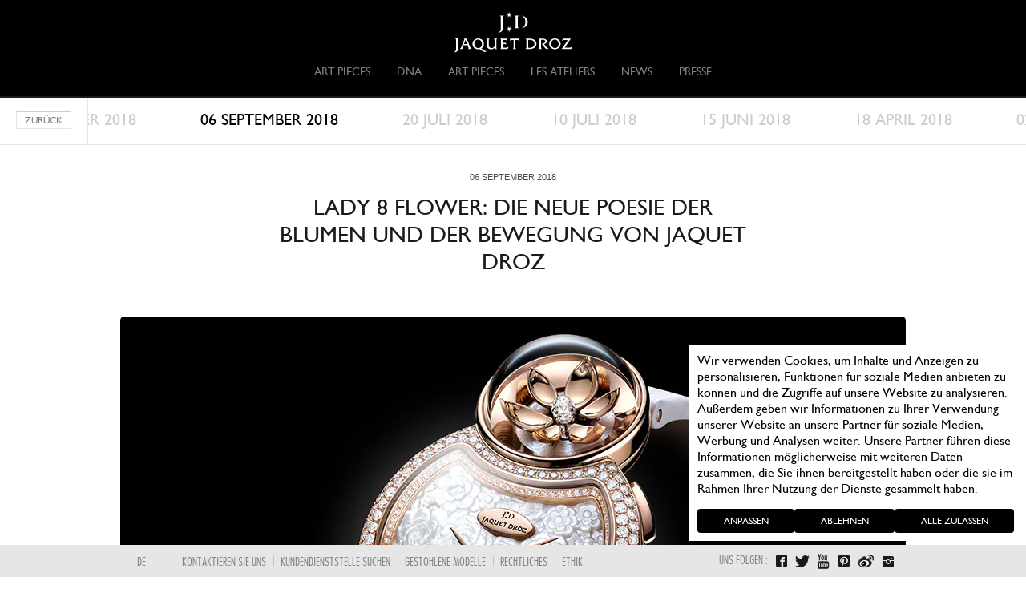

--- FILE ---
content_type: text/html; charset=utf-8
request_url: https://www.jaquet-droz.com/de/news/lady-8-flower-die-neue-poesie-der-blumen-und-der-bewegung-von-jaquet-droz
body_size: 17367
content:
<!DOCTYPE html>
<html lang="de" dir="ltr" >
<head>
  <!-- Cookiebot banner -->
  <script id="Cookiebot" src="https://consent.cookiebot.com/uc.js" data-culture="de" data-cbid="8fd1fc4a-7e52-4fb7-aba5-c94e4ea73f59" data-blockingmode="auto" type="text/javascript"></script>
  <!-- End Cookiebot banner -->
  <!-- Google Tag Manager -->
            <script type="text/plain" data-cookieconsent="statistics">
            (function(w, d, s, l, i) {
                w[l] = w[l] || [];
                w[l].push({
                    'gtm.start': new Date().getTime(),
                    event: 'gtm.js'
                });
                var f = d.getElementsByTagName(s)[0],
                    j = d.createElement(s),
                    dl = l != 'dataLayer' ? '&l=' + l : '';
                j.async = true;
                j.src =
                    'https://www.googletagmanager.com/gtm.js?id=' + i + dl;
                f.parentNode.insertBefore(j, f);
            })(window, document, 'script', 'dataLayer', 'GTM-TF74G9C');
        </script>
      <!-- End Google Tag Manager -->
    <meta http-equiv="Content-Type" content="text/html; charset=utf-8" />
<link rel="shortcut icon" href="https://www.jaquet-droz.com/sites/default/files/favicon.ico" type="image/vnd.microsoft.icon" />
<meta name="description" content="*/ Jaquet Droz präsentiert zwei neue Modelle der Lady 8 Flower: Dieses Mal mit einem Automaten, der eine poetische Ansicht der zarten, sinnlichen und geheimnisvollen Welt der Damenuhren bietet." />
<meta name="abstract" content="Swiss watchmaker since 1738, Jaquet Droz has perpetuated the spirit of innovation and an esthetic refinement of its founder, Pierre Jaquet Droz." />
<meta name="keywords" content="Jaquet Droz, Swiss watchmaker,since 1738, Swatch, luxury watch, Complications, Bird Repeater, chaux de fonds, Grande Seconde, video, TV, watches, innovation" />
<meta name="rights" content="Jaquet Droz 2013" />
<link rel="canonical" href="https://www.jaquet-droz.com/de/news/lady-8-flower-die-neue-poesie-der-blumen-und-der-bewegung-von-jaquet-droz" />
<link rel="shortlink" href="https://www.jaquet-droz.com/de/node/6281" />
    <title>LADY 8 FLOWER: DIE NEUE POESIE DER BLUMEN UND DER BEWEGUNG VON JAQUET DROZ | Jaquet Droz</title>
    <meta name="viewport" id="viewport" content="width=device-width, initial-scale=1.0, maximum-scale=1.0, user-scalable=no">
    <meta http-equiv="X-UA-Compatible" content="IE=Edge" />
    <link type="text/css" rel="stylesheet" href="https://www.jaquet-droz.com/sites/default/files/css/css_rEI_5cK_B9hB4So2yZUtr5weuEV3heuAllCDE6XsIkI.css" media="all" />
<link type="text/css" rel="stylesheet" href="https://www.jaquet-droz.com/sites/default/files/css/css_zcLbuAHrFz3dGRJdVneYDw9CNMo-L7gnKU6VIMy2AII.css" media="all" />
<link type="text/css" rel="stylesheet" href="https://www.jaquet-droz.com/sites/default/files/css/css_Z9UEBi4mud5GZ8_zTD68-7gXvlIZT73wIPTzxGXb4PY.css" media="all" />
<link type="text/css" rel="stylesheet" href="https://www.jaquet-droz.com/sites/default/files/css/css_JY_CuXmBtbm97BLhWcB8ogzTR0iavcITa--V44Z0mfw.css" media="all" />

<!--[if lte IE 8]>
<link type="text/css" rel="stylesheet" href="https://www.jaquet-droz.com/sites/all/themes/jaquet_droz/css/ie8.css?sh2wyv" media="all" />
<![endif]-->
<link type="text/css" rel="stylesheet" href="https://www.jaquet-droz.com/sites/default/files/css/css_akhCsqIPgphQLgZAVSe3UjloOp8YegGGlwi5IGJP3c4.css" media="all" />
<link type="text/css" rel="stylesheet" href="https://www.jaquet-droz.com/sites/default/files/css/css_KCNZ7YudgplVMn0e5YXrEptF8K7nkEFZt5Yrs5EjYM0.css" media="all" />
    <script type="text/javascript" src="https://www.jaquet-droz.com/sites/default/files/js/js_KvMaDQMQdDk3E7En-BFZyizM3yMh9NF2gqU6yJW4OPQ.js"></script>
<script type="text/javascript" src="https://www.jaquet-droz.com/sites/default/files/js/js_3VgQMHE03FTizzm7JItc3z5kko4Fvm7jJJRsrLO12lc.js"></script>
<script type="text/javascript">
<!--//--><![CDATA[//><!--
jQuery.extend(Drupal.settings, { "pathToTheme": "https://www.jaquet-droz.com/sites/all/themes/jaquet_droz", "baseUrl": "https://www.jaquet-droz.com" });
//--><!]]>
</script>
<script type="text/javascript" src="https://www.jaquet-droz.com/sites/default/files/js/js_uo7YiM7rZj_PNhpcjkhCiiEXVFeBB61AGQhZlpWHrV8.js"></script>

<!--[if lt IE 9]>
<script type="text/javascript" src="https://www.jaquet-droz.com/sites/default/files/js/js_38iMPY8scWMde-EBb5k7hsSWA8uYRutCmk36pwu39uM.js"></script>
<![endif]-->
<script type="text/javascript">
<!--//--><![CDATA[//><!--
var $=jQuery;
//--><!]]>
</script>
<script type="text/javascript" src="https://www.jaquet-droz.com/sites/default/files/js/js_z4yLZ5si5PlNeVIpvHaWu4buXPy7WKF9X_wgIjL8lT4.js"></script>
<script type="text/javascript" src="https://www.jaquet-droz.com/sites/default/files/js/js_gKeC69JjMEHjV9ZmOwux8S6fEDNrKQdlbdEq1-2TVlY.js"></script>
<script type="text/javascript">
<!--//--><![CDATA[//><!--
jQuery.extend(Drupal.settings, {"basePath":"\/","pathPrefix":"de\/","setHasJsCookie":0,"ajaxPageState":{"theme":"jaquet_droz","theme_token":"0xhlXQg7_8v0zrcEplNozAORaEttwMNM5DuxydmWRVg","js":{"misc\/jquery.js":1,"misc\/jquery-extend-3.4.0.js":1,"misc\/jquery-html-prefilter-3.5.0-backport.js":1,"misc\/jquery.once.js":1,"misc\/drupal.js":1,"sites\/all\/themes\/jaquet_droz\/js\/lib\/jquery-ui\/jquery-ui.js":1,"sites\/all\/modules\/admin_menu\/admin_devel\/admin_devel.js":1,"profiles\/commerce_kickstart\/modules\/contrib\/commerce_add_to_cart_confirmation\/js\/commerce_add_to_cart_confirmation.js":1,"profiles\/commerce_kickstart\/modules\/commerce_kickstart\/commerce_kickstart_search\/commerce_kickstart_search.js":1,"public:\/\/languages\/de_XJ8W-9eowlMy02nqN5HGkjQAeTzUkXYKKftX6XthW6I.js":1,"0":1,"sites\/all\/modules\/custom\/block_share\/js\/block_share_script.js":1,"sites\/all\/themes\/jaquet_droz\/js\/lib\/html5.js":1,"1":1,"sites\/all\/themes\/jaquet_droz\/js\/lib\/featherlight\/featherlight.js":1,"sites\/all\/themes\/jaquet_droz\/js\/lib\/jquery.flexslider-min.js":1,"sites\/all\/themes\/jaquet_droz\/js\/jquery.mousewheel.min.js":1,"sites\/all\/themes\/jaquet_droz\/js\/lib\/jquery.easing.1.3.js":1,"sites\/all\/themes\/jaquet_droz\/js\/lib\/jquery.jscrollpane.min.js":1,"sites\/all\/themes\/jaquet_droz\/js\/lib\/jquery.scrollTo-1.4.3.1-min.js":1,"sites\/all\/themes\/jaquet_droz\/js\/lib\/jquery.timer.js":1,"sites\/all\/themes\/jaquet_droz\/js\/lib\/jquery.kinetic.js":1,"sites\/all\/themes\/jaquet_droz\/js\/init.js":1,"sites\/all\/themes\/jaquet_droz\/js\/onscroll.js":1,"sites\/all\/themes\/jaquet_droz\/js\/jquery.videoBG.js":1,"sites\/all\/themes\/jaquet_droz\/js\/jquery-ui-1.8.23.custom.min.js":1,"sites\/all\/themes\/jaquet_droz\/js\/jquery.customCheckbox.js":1,"sites\/all\/themes\/jaquet_droz\/js\/jquery.imageLens.js":1,"sites\/all\/themes\/jaquet_droz\/js\/jquery.hoverscroll.js":1,"sites\/all\/themes\/jaquet_droz\/js\/lib\/jquery.iosslider-vertical.min.js":1,"profiles\/commerce_kickstart\/themes\/contrib\/omega\/omega\/js\/jquery.formalize.js":1,"profiles\/commerce_kickstart\/themes\/contrib\/omega\/omega\/js\/omega-mediaqueries.js":1,"sites\/all\/themes\/jaquet_droz\/js\/views\/news_page.js":1},"css":{"modules\/system\/system.base.css":1,"modules\/system\/system.messages.css":1,"sites\/all\/modules\/custom\/aw_crm\/css\/crm_base.css":1,"sites\/all\/modules\/custom\/aw_crm\/css\/styles.css":1,"modules\/comment\/comment.css":1,"profiles\/commerce_kickstart\/modules\/contrib\/commerce_add_to_cart_confirmation\/css\/commerce_add_to_cart_confirmation.css":1,"modules\/field\/theme\/field.css":1,"modules\/node\/node.css":1,"modules\/search\/search.css":1,"profiles\/commerce_kickstart\/modules\/contrib\/views\/css\/views.css":1,"profiles\/commerce_kickstart\/modules\/contrib\/ctools\/css\/ctools.css":1,"sites\/all\/modules\/panels\/css\/panels.css":1,"modules\/locale\/locale.css":1,"sites\/all\/modules\/custom\/block_share\/css\/block_share_style.css":1,"sites\/all\/themes\/jaquet_droz\/js\/lib\/featherlight\/featherlight-qrcode.css":1,"profiles\/commerce_kickstart\/themes\/contrib\/omega\/alpha\/css\/alpha-reset.css":1,"profiles\/commerce_kickstart\/themes\/contrib\/omega\/alpha\/css\/alpha-mobile.css":1,"profiles\/commerce_kickstart\/themes\/contrib\/omega\/alpha\/css\/alpha-alpha.css":1,"profiles\/commerce_kickstart\/themes\/contrib\/omega\/omega\/css\/formalize.css":1,"profiles\/commerce_kickstart\/themes\/contrib\/omega\/omega\/css\/omega-forms.css":1,"profiles\/commerce_kickstart\/themes\/contrib\/omega\/omega\/css\/omega-visuals.css":1,"sites\/all\/themes\/jaquet_droz\/css\/views\/news_page.css":1,"sites\/all\/themes\/jaquet_droz\/js\/lib\/jquery-ui\/jquery-ui.css":1,"sites\/all\/themes\/jaquet_droz\/css\/ie8.css":1,"sites\/all\/themes\/jaquet_droz\/css\/style.css":1,"sites\/all\/themes\/jaquet_droz\/css\/custom_admin.css":1,"sites\/all\/themes\/jaquet_droz\/css\/jquery.mCustomScrollbar.css":1,"sites\/all\/themes\/jaquet_droz\/css\/jquery.hoverscroll.css":1,"sites\/all\/themes\/jaquet_droz\/css\/global.css":1,"profiles\/commerce_kickstart\/themes\/contrib\/omega\/alpha\/css\/grid\/alpha_default\/normal\/alpha-default-normal-12.css":1}},"urlIsAjaxTrusted":{"\/de\/search\/node":true,"\/de\/search-products":true},"omega":{"layouts":{"primary":"normal","order":["narrow","normal","wide"],"queries":{"narrow":"all and (min-width: 740px) and (min-device-width: 740px), (max-device-width: 800px) and (min-width: 740px) and (orientation:landscape)","normal":"all and (min-width: 980px) and (min-device-width: 980px), all and (max-device-width: 1024px) and (min-width: 1024px) and (orientation:landscape)","wide":"all and (min-width: 1220px)"}}},"commerceAddToCartConfirmation":{"overlayClass":"commerce_add_to_cart_confirmation_overlay","overlayParentSelector":"body"}});
//--><!]]>
</script>
    <script type="text/javascript">
        //Array for sharing
        var arrayShare = [];
    </script>
    <link rel="apple-touch-icon" sizes="57x57" href="https://www.jaquet-droz.com/sites/default/files/favicons/apple-icon-57x57.png">
    <link rel="apple-touch-icon" sizes="60x60" href="https://www.jaquet-droz.com/sites/default/files/favicons/apple-icon-60x60.png">
    <link rel="apple-touch-icon" sizes="72x72" href="https://www.jaquet-droz.com/sites/default/files/favicons/apple-icon-72x72.png">
    <link rel="apple-touch-icon" sizes="76x76" href="https://www.jaquet-droz.com/sites/default/files/favicons/apple-icon-76x76.png">
    <link rel="apple-touch-icon" sizes="114x114" href="https://www.jaquet-droz.com/sites/default/files/favicons/apple-icon-114x114.png">
    <link rel="apple-touch-icon" sizes="120x120" href="https://www.jaquet-droz.com/sites/default/files/favicons/apple-icon-120x120.png">
    <link rel="apple-touch-icon" sizes="144x144" href="https://www.jaquet-droz.com/sites/default/files/favicons/apple-icon-144x144.png">
    <link rel="apple-touch-icon" sizes="152x152" href="https://www.jaquet-droz.com/sites/default/files/favicons/apple-icon-152x152.png">
    <link rel="apple-touch-icon" sizes="180x180" href="https://www.jaquet-droz.com/sites/default/files/favicons/apple-icon-180x180.png">
    <link rel="icon" type="image/png" sizes="192x192" href="https://www.jaquet-droz.com/sites/default/files/favicons/android-icon-192x192.png">
    <link rel="icon" type="image/png" sizes="32x32" href="https://www.jaquet-droz.com/sites/default/files/favicons/favicon-32x32.png">
    <link rel="icon" type="image/png" sizes="96x96" href="https://www.jaquet-droz.com/sites/default/files/favicons/favicon-96x96.png">
    <link rel="icon" type="image/png" sizes="16x16" href="https://www.jaquet-droz.com/sites/default/files/favicons/favicon-16x16.png">
    <meta name="msapplication-TileColor" content="#000000">
    <meta name="msapplication-TileImage" content="https://www.jaquet-droz.com/sites/default/files/favicons/ms-icon-144x144.png">
    <meta name="theme-color" content="#000000">
        
<script>(window.BOOMR_mq=window.BOOMR_mq||[]).push(["addVar",{"rua.upush":"false","rua.cpush":"false","rua.upre":"false","rua.cpre":"false","rua.uprl":"false","rua.cprl":"false","rua.cprf":"false","rua.trans":"","rua.cook":"false","rua.ims":"false","rua.ufprl":"false","rua.cfprl":"false","rua.isuxp":"false","rua.texp":"norulematch","rua.ceh":"false","rua.ueh":"false","rua.ieh.st":"0"}]);</script>
                              <script>!function(e){var n="https://s.go-mpulse.net/boomerang/";if("False"=="True")e.BOOMR_config=e.BOOMR_config||{},e.BOOMR_config.PageParams=e.BOOMR_config.PageParams||{},e.BOOMR_config.PageParams.pci=!0,n="https://s2.go-mpulse.net/boomerang/";if(window.BOOMR_API_key="DBYFK-WZVZR-PLNCD-SYEGS-8BSRX",function(){function e(){if(!o){var e=document.createElement("script");e.id="boomr-scr-as",e.src=window.BOOMR.url,e.async=!0,i.parentNode.appendChild(e),o=!0}}function t(e){o=!0;var n,t,a,r,d=document,O=window;if(window.BOOMR.snippetMethod=e?"if":"i",t=function(e,n){var t=d.createElement("script");t.id=n||"boomr-if-as",t.src=window.BOOMR.url,BOOMR_lstart=(new Date).getTime(),e=e||d.body,e.appendChild(t)},!window.addEventListener&&window.attachEvent&&navigator.userAgent.match(/MSIE [67]\./))return window.BOOMR.snippetMethod="s",void t(i.parentNode,"boomr-async");a=document.createElement("IFRAME"),a.src="about:blank",a.title="",a.role="presentation",a.loading="eager",r=(a.frameElement||a).style,r.width=0,r.height=0,r.border=0,r.display="none",i.parentNode.appendChild(a);try{O=a.contentWindow,d=O.document.open()}catch(_){n=document.domain,a.src="javascript:var d=document.open();d.domain='"+n+"';void(0);",O=a.contentWindow,d=O.document.open()}if(n)d._boomrl=function(){this.domain=n,t()},d.write("<bo"+"dy onload='document._boomrl();'>");else if(O._boomrl=function(){t()},O.addEventListener)O.addEventListener("load",O._boomrl,!1);else if(O.attachEvent)O.attachEvent("onload",O._boomrl);d.close()}function a(e){window.BOOMR_onload=e&&e.timeStamp||(new Date).getTime()}if(!window.BOOMR||!window.BOOMR.version&&!window.BOOMR.snippetExecuted){window.BOOMR=window.BOOMR||{},window.BOOMR.snippetStart=(new Date).getTime(),window.BOOMR.snippetExecuted=!0,window.BOOMR.snippetVersion=12,window.BOOMR.url=n+"DBYFK-WZVZR-PLNCD-SYEGS-8BSRX";var i=document.currentScript||document.getElementsByTagName("script")[0],o=!1,r=document.createElement("link");if(r.relList&&"function"==typeof r.relList.supports&&r.relList.supports("preload")&&"as"in r)window.BOOMR.snippetMethod="p",r.href=window.BOOMR.url,r.rel="preload",r.as="script",r.addEventListener("load",e),r.addEventListener("error",function(){t(!0)}),setTimeout(function(){if(!o)t(!0)},3e3),BOOMR_lstart=(new Date).getTime(),i.parentNode.appendChild(r);else t(!1);if(window.addEventListener)window.addEventListener("load",a,!1);else if(window.attachEvent)window.attachEvent("onload",a)}}(),"".length>0)if(e&&"performance"in e&&e.performance&&"function"==typeof e.performance.setResourceTimingBufferSize)e.performance.setResourceTimingBufferSize();!function(){if(BOOMR=e.BOOMR||{},BOOMR.plugins=BOOMR.plugins||{},!BOOMR.plugins.AK){var n=""=="true"?1:0,t="",a="aohc7eax24e2y2libgta-f-2d0ed0fa2-clientnsv4-s.akamaihd.net",i="false"=="true"?2:1,o={"ak.v":"39","ak.cp":"897289","ak.ai":parseInt("949004",10),"ak.ol":"0","ak.cr":8,"ak.ipv":4,"ak.proto":"h2","ak.rid":"5b092edd","ak.r":47767,"ak.a2":n,"ak.m":"dsca","ak.n":"essl","ak.bpcip":"3.142.47.0","ak.cport":52046,"ak.gh":"23.48.98.172","ak.quicv":"","ak.tlsv":"tls1.3","ak.0rtt":"","ak.0rtt.ed":"","ak.csrc":"-","ak.acc":"","ak.t":"1768425894","ak.ak":"hOBiQwZUYzCg5VSAfCLimQ==bpWDGstz+3pQhz7PSPyjsfjE6d/j6XTMRwbP8ayNPfSeMdzBZH90L/taNBWMyBVwmmwr/9HhI42i1+XP/NAMy8//whacZI99veFiZiDoBeXVhNyja7XUOMJs2JJZZkFryBOr9yuhTlNM5w0RDJXVavJ547RhjlmOIX6MD19L3Cltrf5z4oo6dIiX3KfNdo6LkoWtYOMNQfibYlfOpkDxh6AH/F9MS/dooursR4CJTdRQoLb5L0FFlNeO3HV0CNUHCO8tkG8w5/5Vxnf41XqySy2y0bKmXZZxyIDhBOuxYmAO2jBGJKtURurvtJ+RTcV10VbanXebQ4BDJHJcavVcqE3P0MNOPoid3K0MVubrWp2LRE+63euugfJ/grk5V0ATu/hkziL/ZVUMbPpZbulmNOSyalhfTH6EiEFqJTQir3M=","ak.pv":"6","ak.dpoabenc":"","ak.tf":i};if(""!==t)o["ak.ruds"]=t;var r={i:!1,av:function(n){var t="http.initiator";if(n&&(!n[t]||"spa_hard"===n[t]))o["ak.feo"]=void 0!==e.aFeoApplied?1:0,BOOMR.addVar(o)},rv:function(){var e=["ak.bpcip","ak.cport","ak.cr","ak.csrc","ak.gh","ak.ipv","ak.m","ak.n","ak.ol","ak.proto","ak.quicv","ak.tlsv","ak.0rtt","ak.0rtt.ed","ak.r","ak.acc","ak.t","ak.tf"];BOOMR.removeVar(e)}};BOOMR.plugins.AK={akVars:o,akDNSPreFetchDomain:a,init:function(){if(!r.i){var e=BOOMR.subscribe;e("before_beacon",r.av,null,null),e("onbeacon",r.rv,null,null),r.i=!0}return this},is_complete:function(){return!0}}}}()}(window);</script></head>
    <body class="html not-front not-logged-in page-node page-node- page-node-6281 node-type-news style_jd i18n-de context-news desktop">
                    <!-- Google Tag Manager (noscript) -->
            <noscript><iframe src="https://www.googletagmanager.com/ns.html?id=GTM-TF74G9C" height="0" width="0" style="display:none;visibility:hidden"></iframe></noscript>
            <!-- End Google Tag Manager (noscript) -->
                
                <div id="skip-link">
            <a href="#main-content" class="element-invisible element-focusable">Skip to main content</a>
        </div>
                <div class="page clearfix" id="page">
      <header id="section-header" class="section section-header">
            	    <nav class="navigation clearfix heightScrollTopMenu">
      <div class="head">
        <ul id='secondary-menu'>
  </ul>
      </div>
        	                <a href="/de" class="logo">Jaquet Droz</a>
            <div class="menu-block-wrapper menu-block-1 menu-name-main-menu parent-mlid-0 menu-level-1">
  <ul class="menu"><li class="first leaf menu-mlid-7875 level-1"><a href="/de/jaquet-droz-art-pieces"><span>Art Pieces</span></a></li>
<li class="expanded menu-mlid-1986 level-1 children-2"><span><span>DNA</span></span><div class="container-submenu clearfix"><div class="container-submenu-inside"><ul class="menu"><li class="first leaf menu-mlid-7353 level-2" data-image="https://www.jaquet-droz.com/sites/default/files/menuimage/Jaquet-Droz_8-0-DisruptiveLegacy_Menu-Icon_283x221_1.jpg"><a href="/de/a-disruptive-legacy" class="link-img"><span>A Disruptive Legacy</span><img src="https://www.jaquet-droz.com/sites/default/files/menuimage/Jaquet-Droz_8-0-DisruptiveLegacy_Menu-Icon_283x221_1.jpg" alt="" /></a></li>
<li class="last leaf menu-mlid-1983 level-2" data-image="https://www.jaquet-droz.com/sites/default/files/menuimage/histoire_1.jpg"><a href="/de/the-extraordinary-history-jaquet-droz" class="link-img"><span>GESCHICHTE</span><img src="https://www.jaquet-droz.com/sites/default/files/menuimage/histoire_1.jpg" alt="" /></a></li>
</ul></div></div></li>
<li class="leaf menu-mlid-7876 level-1"><a href="/de/jaquet-droz-art-pieces"><span>Art Pieces</span></a></li>
<li class="expanded menu-mlid-1982 level-1 children-2"><span><span>Les Ateliers</span></span><div class="container-submenu clearfix"><div class="container-submenu-inside"><ul class="menu"><li class="first leaf menu-mlid-2161 level-2" data-image="https://www.jaquet-droz.com/sites/default/files/menuimage/Menu_AHH_6.jpg"><a href="http://www.jaquet-droz.com/de/ateliers-jaquet-droz" class="link-img"><span>Die Werkstätten Von Jaquet Droz</span><img src="https://www.jaquet-droz.com/sites/default/files/menuimage/Menu_AHH_6.jpg" alt="" /></a></li>
<li class="last leaf menu-mlid-1985 level-2" data-image="https://www.jaquet-droz.com/sites/default/files/menuimage/automates_1.jpg"><a href="/de/automata-0" class="link-img"><span>Die Automaten</span><img src="https://www.jaquet-droz.com/sites/default/files/menuimage/automates_1.jpg" alt="" /></a></li>
</ul></div></div></li>
<li class="expanded menu-mlid-7006 level-1 children-3"><span><span>News</span></span><div class="container-submenu clearfix"><div class="container-submenu-inside"><ul class="menu"><li class="first leaf menu-mlid-7009 level-2" data-image="https://www.jaquet-droz.com/sites/default/files/menuimage/press-clippings-menu-icon-283x221-01_1.jpg"><a href="/de/they-talk-about-us" class="link-img"><span>Man spricht über uns</span><img src="https://www.jaquet-droz.com/sites/default/files/menuimage/press-clippings-menu-icon-283x221-01_1.jpg" alt="" /></a></li>
<li class="leaf menu-mlid-1981 level-2" data-image="https://www.jaquet-droz.com/sites/default/files/menuimage/news-menu-icon-283x221-01_6.jpg"><a href="/de/news-list" rel="" class="actualites link-img"><span>Unsere Nachrichten</span><img src="https://www.jaquet-droz.com/sites/default/files/menuimage/news-menu-icon-283x221-01_6.jpg" alt="" /></a><div class="container-submenu clearfix"><div class="container-submenu-inside"></div></div></li>
<li class="last leaf menu-mlid-7363 level-2" data-image="https://www.jaquet-droz.com/sites/default/files/menuimage/newsletter-menu-icon-283x221-02.jpg"><a href="/de/newsletter-abonnieren" class="link-img"><span>Halte mich auf dem Laufenden</span><img src="https://www.jaquet-droz.com/sites/default/files/menuimage/newsletter-menu-icon-283x221-02.jpg" alt="" /></a></li>
</ul></div></div></li>
<li class="last expanded menu-mlid-7389 level-1 children-2"><span><span>Presse</span></span><div class="container-submenu clearfix"><div class="container-submenu-inside"><ul class="menu"><li class="first leaf menu-mlid-7397 level-2"><a href="/de/anfrage"><span>Kontaktieren Sie uns</span></a></li>
<li class="last leaf menu-mlid-7405 level-2"><a href="/de/jaquet-droz-press-room"><span>Pressebereich</span></a></li>
</ul></div></div></li>
</ul></div>
                    	<!-- @RCL 20150311
      <div class="head">
        <ul id='secondary-menu'>
  </ul>
      </div>
      -->
      <div class="clearfix"></div>
    </nav>
          <li class="mobile-account"><span class="account-icon nolink"></span></li>
</header>    
                  <div class="submenu-overlay"></div>
<div class="submenu">
    <div class="search-panel-shadow hidden" data-menu="menu-1052">
    	<a href="#" class="btn-close-submenu"></a>
	<!-- @RCL 20150311
    	<div class="search-panel-wrapper search-panel-top">
    		<div class="search-panel">
    			<div class="search-top">
    				<form class="search-form" action="/de/search/node" method="post" id="search-form" accept-charset="UTF-8"><div><div class="container-inline form-wrapper" id="edit-basic"><div class="form-item form-type-textfield form-item-keys">
  <label for="edit-keys">GEBEN SIE IHRE SUCHBEGRIFFE EIN </label>
 <input type="text" id="edit-keys" name="keys" value="" size="40" maxlength="255" class="form-text" />
</div>
<input type="submit" id="edit-submit" name="op" value="SUCHE" class="form-submit" /></div><input type="hidden" name="form_build_id" value="form-2-i63nOcK7wjIpMMjhmHRPZ1JJ_QAQknxwG91vufv2Y" />
<input type="hidden" name="form_id" value="search_form" />
</div></form>    			</div>
    		</div>
    	</div>
	-->
    	<div class="search-panel-wrapper">
    		<div class="search-panel-bottom">
    			<h2>Modellsuche</h2>
    			<p>DIE AUSWAHL MITHILFE DER UNTEN AUFGEFÜHRTEN KRITERIEN TREFFEN</p>
    			<div class="exposed_form">
    				<div class="block-inner clearfix">
            
    <div class="content clearfix">
      <form action="/de/search-products" method="get" id="views-exposed-form-search-products-form-page" accept-charset="UTF-8"><div><div class="views-exposed-form">
  <div class="views-exposed-widgets clearfix">
          <div id="edit-model-wrapper" class="views-exposed-widget views-widget-filter-title">
                        <div class="views-widget">
          <div class="form-item form-type-select form-item-model">
 <select id="edit-model" name="model" size="1" class="styled"><option value="" selected="selected">MODELLE</option><option value="Bird Repeater">Bird Repeater</option><option value="Bird Repeater Alpine View">Bird Repeater Alpine View</option><option value="Bird Repeater Falcon">Bird Repeater Falcon</option><option value="Bird Repeater Fall of the Rhine">Bird Repeater Fall of the Rhine</option><option value="Bird Repeater Openwork">Bird Repeater Openwork</option><option value="Charming Bird">Charming Bird</option><option value="CHRONO GRANDE DATE EMAIL NOIR">CHRONO GRANDE DATE EMAIL NOIR</option><option value="Chrono Grande Date Ivory Enamel">Chrono Grande Date Ivory Enamel</option><option value="CHRONO GRANDE DATE NOIR">CHRONO GRANDE DATE NOIR</option><option value="CHRONO GRANDE DATE NOIR OPALIN">CHRONO GRANDE DATE NOIR OPALIN</option><option value="DATE ASTRALE NACRE">DATE ASTRALE NACRE</option><option value="Dragon Automaton">Dragon Automaton</option><option value="GRANDE DATE EMAIL NOIR">GRANDE DATE EMAIL NOIR</option><option value="Grande Heure Minute Quantieme Saphir">Grande Heure Minute Quantieme Saphir</option><option value="GRANDE SECONDE EMAIL NOIR">GRANDE SECONDE EMAIL NOIR</option><option value="GRANDE SECONDE SW ACIER">GRANDE SECONDE SW ACIER</option><option value="GRANDE SECONDE TOURBILLON RED PIETERSITE">GRANDE SECONDE TOURBILLON RED PIETERSITE</option><option value="L&#039;HEURE CELESTE">L&#039;HEURE CELESTE</option><option value="LA RATTRAPANTE">LA RATTRAPANTE</option><option value="Lady 8 Flower">Lady 8 Flower</option><option value="LADY 8 FLOWER">LADY 8 FLOWER</option><option value="LES DOUZE VILLES EMAIL NOIR">LES DOUZE VILLES EMAIL NOIR</option><option value="Loving Butterfly">Loving Butterfly</option><option value="Magic Lotus">Magic Lotus</option><option value="Minute Repeater">Minute Repeater</option><option value="PETITE HEURE MINUTE 35 MM">PETITE HEURE MINUTE 35 MM</option><option value="PETITE HEURE MINUTE DRAGON">PETITE HEURE MINUTE DRAGON</option><option value="PETITE HEURE MINUTE OISEAUX">PETITE HEURE MINUTE OISEAUX</option><option value="PETITE HEURE MINUTE PAILLONNÉE">PETITE HEURE MINUTE PAILLONNÉE</option><option value="PETITE HEURE MINUTE PAILLONNEE">PETITE HEURE MINUTE PAILLONNEE</option><option value="PETITE HEURE MINUTE RELIEF DRAGON">PETITE HEURE MINUTE RELIEF DRAGON</option><option value="PETITE HEURE MINUTE RELIEF OISEAUX">PETITE HEURE MINUTE RELIEF OISEAUX</option><option value="PETITE HEURE MINUTE RELIEF SNAKE">PETITE HEURE MINUTE RELIEF SNAKE</option><option value="PETITE HEURE MINUTE THE LOVING BUTTERFLY">PETITE HEURE MINUTE THE LOVING BUTTERFLY</option><option value="PETITE HEURE MINUTE TIGRES">PETITE HEURE MINUTE TIGRES</option><option value="QUANTIEME PERPETUEL CERAMIQUE">QUANTIEME PERPETUEL CERAMIQUE</option><option value="QUANTIEME PERPETUEL CERCLE ARDOISE">QUANTIEME PERPETUEL CERCLE ARDOISE</option><option value="Relief Tiger">Relief Tiger</option><option value="Signing Machine">Signing Machine</option><option value="SW CHRONO">SW CHRONO</option><option value="The Poet">The Poet</option><option value="The Rolling Stones Automaton">The Rolling Stones Automaton</option><option value="THE TIME ZONES COTES DE GENEVE">THE TIME ZONES COTES DE GENEVE</option><option value="Tourbillon">Tourbillon</option><option value="Tourbillon Aventurine">Tourbillon Aventurine</option><option value="Tourbillon Blue Pietersite">Tourbillon Blue Pietersite</option><option value="Tourbillon Côtes de Genève">Tourbillon Côtes de Genève</option><option value="Tourbillon Ivory Enamel">Tourbillon Ivory Enamel</option><option value="Tourbillon Jadeite">Tourbillon Jadeite</option><option value="Tourbillon Mother-of-pearl">Tourbillon Mother-of-pearl</option><option value="Tourbillon Paillonnée">Tourbillon Paillonnée</option><option value="Tourbillon Skelet">Tourbillon Skelet</option><option value="Tourbillon Skelet Ceramic">Tourbillon Skelet Ceramic</option><option value="Tourbillon Skelet Ceramic - Skull Pointillism">Tourbillon Skelet Ceramic - Skull Pointillism</option><option value="Tourbillon Skelet Sapphire">Tourbillon Skelet Sapphire</option><option value="Tourbillon Skelet Skull">Tourbillon Skelet Skull</option><option value="Tourbillon SW">Tourbillon SW</option><option value="Tropical Bird Repeater">Tropical Bird Repeater</option><option value="Whistling Machine">Whistling Machine</option></select>
</div>
        </div>
              </div>
          <div id="edit-diameter-wrapper" class="views-exposed-widget views-widget-filter-field_diameter_value">
                        <div class="views-widget">
          <div class="form-item form-type-select form-item-diameter">
 <select id="edit-diameter" name="diameter" size="1" class="styled"><option value="" selected="selected">DURCHMESSER</option><option value="35">35 mm</option><option value="39">39 mm</option><option value="41">41 mm</option><option value="42">42 mm</option><option value="42.30">42.30 mm</option><option value="43">43 mm</option><option value="44">44 mm</option><option value="45">45 mm</option><option value="47">47 mm</option><option value="47.5">47.5 mm</option></select>
</div>
        </div>
              </div>
          <div id="edit-complication-wrapper" class="views-exposed-widget views-widget-filter-field_complication_value">
                        <div class="views-widget">
          <div class="form-item form-type-select form-item-complication">
 <select id="edit-complication" name="complication" class="styled"><option value="All" selected="selected">Komplikation</option><option value="Affichage 24heures">24-Stunden-Anzeige</option><option value="Automata">Automat</option><option value="Chronographe">Chronograph</option><option value="Date">Datum</option><option value="GMT">GMT</option><option value="Heures sautantes">Springende Stunde</option><option value="Phase de lune">Mondphase</option><option value="Quantième perpétuel">Quantième perpétuel</option><option value="Régulateur">Ewiger Kalender</option><option value="Répétition minutes">Mintenrepetition</option><option value="Réserve de marche">Gangreserve</option><option value="Rétrograde">Rückläufig</option><option value="Dead second">Tote Sekunde</option><option value="Tourbillon">Tourbillon</option></select>
</div>
        </div>
              </div>
          <div id="edit-ref-wrapper" class="views-exposed-widget views-widget-filter-combine">
                        <div class="views-widget">
          <div class="form-item form-type-textfield form-item-ref">
 <input placeholder="REFERENZ" type="text" id="edit-ref" name="ref" value="" size="30" maxlength="128" class="form-text" />
</div>
        </div>
              </div>
          <div id="edit-numclausus-wrapper" class="views-exposed-widget views-widget-filter-field_numerus_clausus_value">
                        <div class="views-widget">
          <div class="form-item form-type-select form-item-numClausus">
 <select id="edit-numclausus" name="numClausus" class="styled"><option value="All" selected="selected">Numerus clausus </option><option value="1">1</option><option value="8">8</option><option value="18">18</option><option value="28">28</option><option value="88">88</option></select>
</div>
        </div>
              </div>
          <div id="edit-case-filter-wrapper" class="views-exposed-widget views-widget-filter-field_case_filter_tid">
                        <div class="views-widget">
          <div class="form-item form-type-select form-item-case-filter">
 <select id="edit-case-filter" name="case_filter" class="styled"><option value="All" selected="selected">GEHÄUSE</option><option value="734">Keramik</option><option value="735">Edelsteine</option><option value="736">Rotgold</option><option value="737">Stahl</option><option value="738">Titan</option><option value="739">Weißgold</option><option value="740">Gelbgold</option></select>
</div>
        </div>
              </div>
          <div id="edit-dial-filter-wrapper" class="views-exposed-widget views-widget-filter-field_dial_filter_tid">
                        <div class="views-widget">
          <div class="form-item form-type-select form-item-dial-filter">
 <select id="edit-dial-filter" name="dial_filter" class="styled"><option value="All" selected="selected">Zifferblatt</option><option value="857">Automat</option><option value="741">Aventurin</option><option value="742">Bronzit</option><option value="743">Kohlenstoff</option><option value="744">Genfer Streifen</option><option value="745">Email</option><option value="746">Lack</option><option value="747">Lapislazuli</option><option value="748">Meteorit</option><option value="749">Minerale</option><option value="750">Perlmutt</option><option value="751">Onyx</option><option value="753">Edelsteine</option><option value="752">Opalin</option><option value="754">Kautschuk</option><option value="755">Schiefer</option><option value="756">Spektrolith</option></select>
</div>
        </div>
              </div>
                    <div class="views-exposed-widget views-submit-button">
      <input type="submit" id="edit-submit-search-products-form" value="DAS ERGEBNIS SEHEN" class="form-submit" /><a class="rech-reset" href="search-products?model=&diameter=&complication=All&ref=&numClausus=All&case_filter=All&dial_filter=All">X</a>    </div>
    
      </div>
</div>
</div></form>    </div>
</div>
    			</div>
    		</div>
    	</div>
    </div>
  <div class="account-panel-shadow hidden" data-menu="menu-4415">
          <a class="d-block" title=""
         href="https://www.jaquet-droz.com/de/nutzer-login">Melden Sie sich bei Ihrem Jaquet Droz Konto an</a>
      <a class="d-block" title=""
         href="https://www.jaquet-droz.com/de/konto-einrichten">Anmelden</a>
        </div>
        

</div>

<div id="content_wraper" >
    <div id="beautiful-alert">
      <div id="box">
        <div class="message"></div>
        <div class="accept"><a href=""></a></div>
        <div class="deny"><a href="">Schließen</a></div>
      </div>
    </div>
                    	                <!--<div class="tabs clearfix"></div>-->    
        	    <div class="block block-system">
		<div class="news-menu-scroll">
	<div class="block-back"><a class="btn" href="/de/news-list">Zurück</a></div>
    <ul class="news-menu">
                                <li>
                <a href="https://www.jaquet-droz.com/de/news/the-rolling-stones-automaton-only-watch-2023-it%E2%80%99s-only-love-%E2%80%93-and-i-it" class="date ">
                    04 Juli 2023                </a>
            </li>
                                <li>
                <a href="https://www.jaquet-droz.com/de/news/tourbillon-skelet-sapphire-die-philosophie-des-einzigartigen-bis-auf-die-spitze-getrieben" class="date ">
                    13 Juni 2023                </a>
            </li>
                                <li>
                <a href="https://www.jaquet-droz.com/de/news/dragon-automaton-sapphire-lapis-lazuli" class="date ">
                    27 April 2023                </a>
            </li>
                                <li>
                <a href="https://www.jaquet-droz.com/de/news/tourbillon-skelet-ceramic-skull-pointillism" class="date ">
                    12 April 2023                </a>
            </li>
                                <li>
                <a href="https://www.jaquet-droz.com/de/news/the-rolling-stones-automaton-die-rockigsten-einzelst%C3%BCcke-der-geschichte-der-uhrmacherei" class="date ">
                    14 Dezember 2022                </a>
            </li>
                                <li>
                <a href="https://www.jaquet-droz.com/de/news/dragon-automate-jaquet-droz-hebt-die-personalisierung-auf-ein-neues-niveau" class="date ">
                    02 September 2022                </a>
            </li>
                                <li>
                <a href="https://www.jaquet-droz.com/de/news/jaquet-droz-shirley-zhang-eine-minutenrepetition-und-ihr-nft-bei-auktion-versteigert" class="date ">
                    24 Februar 2022                </a>
            </li>
                                <li>
                <a href="https://www.jaquet-droz.com/de/news/chinese-new-year-tiger-2022-de" class="date ">
                    31 Januar 2022                </a>
            </li>
                                <li>
                <a href="https://www.jaquet-droz.com/de/news/grande-seconde-skelet-one-tourbillon-jaquet-droz-architect-light-de" class="date ">
                    20 Juli 2021                </a>
            </li>
                                <li>
                <a href="https://www.jaquet-droz.com/de/news/dieses-jahr-pr%C3%A4sentiert-die-maison-anl%C3%A4sslich-des-300-j%C3%A4hrigen-geburtstags-von-pierre-jaquet" class="date ">
                    01 Juli 2021                </a>
            </li>
                                <li>
                <a href="https://www.jaquet-droz.com/de/news/bird-repeater-%E2%80%9E300th-anniversary-edition%E2%80%9C-eine-historische-hommage-die-wiege-der-uhrmacherkunst" class="date ">
                    24 Juni 2021                </a>
            </li>
                                <li>
                <a href="https://www.jaquet-droz.com/de/news/jaquet-droz-show-its-masterpieces-the-milan-museum-culture-mudec-de" class="date ">
                    06 Mai 2021                </a>
            </li>
                                <li>
                <a href="https://www.jaquet-droz.com/de/news/jaquet-droz-reaffirms-its-ethical-commitment-and-joins-the-rjc-de" class="date ">
                    28 Januar 2021                </a>
            </li>
                                <li>
                <a href="https://www.jaquet-droz.com/de/news/jaquet-droz-announces-its-collaboration-john-howe-the-famous-lord-the-rings-illustrator-and-de" class="date ">
                    03 September 2020                </a>
            </li>
                                <li>
                <a href="https://www.jaquet-droz.com/de/news/jaquet-droz-honors-its-art-mineral-dials-de" class="date ">
                    31 März 2020                </a>
            </li>
                                <li>
                <a href="https://www.jaquet-droz.com/de/news/jaquet-droz-gives-its-loving-butterfly-place-eternity-de" class="date ">
                    10 März 2020                </a>
            </li>
                                <li>
                <a href="https://www.jaquet-droz.com/de/news/jaquet-droz-supports-urban-odyssey-far-reaching-project-two-mural-artists-la-chaux-de-fonds-de" class="date ">
                    25 Oktober 2019                </a>
            </li>
                                <li>
                <a href="https://www.jaquet-droz.com/de/news/jaquet-droz-unveils-new-one-kind-tropical-bird-repeater-de" class="date ">
                    12 Juni 2019                </a>
            </li>
                                <li>
                <a href="https://www.jaquet-droz.com/de/news/neuer-rekordpreis-f%C3%BCr-eine-echte-automatenpendeluhr-von-jaquet-droz" class="date ">
                    23 Mai 2019                </a>
            </li>
                                <li>
                <a href="https://www.jaquet-droz.com/de/news/magic-lotus-automaton-blooms-the-naturalist-roots-jaquet-droz-de" class="date ">
                    21 Mai 2019                </a>
            </li>
                                <li>
                <a href="https://www.jaquet-droz.com/de/news/bird-repeater-%E2%80%9Efalcon%E2%80%9C-jaquet-droz-schwingt-sich-am-fusse-der-d%C3%BCnen-die-l%C3%BCfte" class="date ">
                    24 Dezember 2018                </a>
            </li>
                                <li>
                <a href="https://www.jaquet-droz.com/de/news/jaquet-droz-pr%C3%A4sentiert-drei-neue-versionen-seines-automaten-%E2%80%9Eloving-butterfly%E2%80%9C" class="date ">
                    26 Oktober 2018                </a>
            </li>
                                <li>
                <a href="https://www.jaquet-droz.com/de/news/die-charming-bird-setzt-ihren-flug-fort" class="date ">
                    18 September 2018                </a>
            </li>
                                <li>
                <a href="https://www.jaquet-droz.com/de/news/lady-8-flower-die-neue-poesie-der-blumen-und-der-bewegung-von-jaquet-droz" class="date selected">
                    06 September 2018                </a>
            </li>
                                <li>
                <a href="https://www.jaquet-droz.com/de/news/die-unglaubliche-restaurierung-einer-echten-pendeluhr-von-jaquet-droz" class="date ">
                    20 Juli 2018                </a>
            </li>
                                <li>
                <a href="https://www.jaquet-droz.com/de/news/jaquet-droz-weiht-seine-erste-boutique-im-chinesichen-xi%E2%80%99-ein" class="date ">
                    10 Juli 2018                </a>
            </li>
                                <li>
                <a href="https://www.jaquet-droz.com/de/news/jaquet-droz-feiert-sein-280-j%C3%A4hriges-jubil%C3%A4um-mit-einem-aussergew%C3%B6hnlichen-st%C3%BCck-dem-automaten" class="date ">
                    15 Juni 2018                </a>
            </li>
                                <li>
                <a href="https://www.jaquet-droz.com/de/news/die-%E2%80%9Esigning-machine%E2%80%9C-von-jaquet-droz-%E2%80%93-oder-die-kunst-der-mechanischen-verzauberung" class="date ">
                    18 April 2018                </a>
            </li>
                                <li>
                <a href="https://www.jaquet-droz.com/de/news/einblick-die-erkenntnisse-der-experten-w%C3%A4hrend-ihrer-restauration-der-pendeluhr-mit-singvogel" class="date ">
                    02 Februar 2018                </a>
            </li>
                                <li>
                <a href="https://www.jaquet-droz.com/de/news/tropical-bird-repeater-%E2%80%93-eine-reise-ins-paradies" class="date ">
                    25 Oktober 2017                </a>
            </li>
                                <li>
                <a href="https://www.jaquet-droz.com/de/news/lady-8-flower-die-erfahrung-absoluter-harmonie" class="date ">
                    12 Oktober 2017                </a>
            </li>
                                <li>
                <a href="https://www.jaquet-droz.com/de/news/loving-butterfly-automaton" class="date ">
                    24 März 2017                </a>
            </li>
                                <li>
                <a href="https://www.jaquet-droz.com/de/news/jaquet-droz-pr%C3%A4sentiert-die-grande-seconde-tourbillon-nacre-ein-neues-meisterwerk-im-zeichen" class="date ">
                    30 Januar 2017                </a>
            </li>
                                <li>
                <a href="https://www.jaquet-droz.com/de/news/ein-meisterst%C3%BCck-kehrt-zu-seiner-urspr%C3%BCnglichen-pracht-zur%C3%BCck-mit-der-unterst%C3%BCzung-von-jaquet" class="date ">
                    25 Oktober 2016                </a>
            </li>
                                <li>
                <a href="https://www.jaquet-droz.com/de/news/lady-8-flower-die-zeit-als-naturalistisches-wunder" class="date ">
                    15 September 2016                </a>
            </li>
                                <li>
                <a href="https://www.jaquet-droz.com/de/news/the-charming-bird-die-natur-von-ihrer-kunstvollsten-seite" class="date ">
                    26 August 2016                </a>
            </li>
                                <li>
                <a href="https://www.jaquet-droz.com/de/news/hommage-die-kunst-des-glanzbl%C3%A4ttchendekors" class="date ">
                    31 Mai 2016                </a>
            </li>
                                <li>
                <a href="https://www.jaquet-droz.com/de/news/lady-8-flower" class="date ">
                    01 Dezember 2015                </a>
            </li>
                                <li>
                <a href="https://www.jaquet-droz.com/de/news/jaquet-droz-beim-grand-prix-d-horlogerie-de-gen%C3%A8ve-ausgezeichnet" class="date ">
                    30 Oktober 2015                </a>
            </li>
                                <li>
                <a href="https://www.jaquet-droz.com/de/news/grande-seconde-deadbeat-eine-neue-hommage-von-jaquet-droz-das-zeitalter-der-aufkl%C3%A4rung" class="date ">
                    20 Oktober 2015                </a>
            </li>
                                <li>
                <a href="https://www.jaquet-droz.com/de/news/jaquet-droz-pr%C3%A4sentiert-the-bird-repeater-geneva" class="date ">
                    12 Januar 2015                </a>
            </li>
                                <li>
                <a href="https://www.jaquet-droz.com/de/news/the-bird-repeater-openwork-von-jaquet-droz" class="date ">
                    08 Oktober 2014                </a>
            </li>
                                <li>
                <a href="https://www.jaquet-droz.com/de/news/grande-seconde-quanti%C3%A8me-ivory-enamel" class="date ">
                    20 August 2014                </a>
            </li>
                                <li>
                <a href="https://www.jaquet-droz.com/de/news/the-grande-seconde-tourbillon-aventurine" class="date ">
                    02 Juni 2014                </a>
            </li>
                                <li>
                <a href="https://www.jaquet-droz.com/de/news/die-verbindung-zwischen-jaquet-droz-und-china-besteht-seit-zwei-jahrhunderten" class="date ">
                    14 Juni 2013                </a>
            </li>
                                <li>
                <a href="https://www.jaquet-droz.com/de/news/tourbillon-sw" class="date ">
                    05 Januar 2013                </a>
            </li>
                                <li>
                <a href="https://www.jaquet-droz.com/de/news/the-bird-repeater" class="date ">
                    18 Oktober 2012                </a>
            </li>
                                <li>
                <a href="https://www.jaquet-droz.com/de/news/jaquet-droz-celebrates-its-fabulous-heritage-june-21st-2012" class="date ">
                    27 Juni 2012                </a>
            </li>
                                <li>
                <a href="https://www.jaquet-droz.com/de/news/the-new-jaquet-droz-tourbillon-technical-and-aesthetic-challenge" class="date ">
                    12 Dezember 2011                </a>
            </li>
                                <li>
                <a href="https://www.jaquet-droz.com/de/news/marc-alexander-hayek" class="date ">
                    01 Juli 2010                </a>
            </li>
                                <li>
                <a href="https://www.jaquet-droz.com/de/news/jaquet-droz-moving-its-new-head-office" class="date ">
                    11 Juni 2010                </a>
            </li>
                                <li>
                <a href="https://www.jaquet-droz.com/de/news/jaquet-droz-and-chinese-emperor" class="date ">
                    01 Februar 2010                </a>
            </li>
            </ul>
</div>
<div id="node-6281" class="node node-news" class="node node-news node-published node-not-promoted node-not-sticky author-yves odd clearfix" id="node-news-6281">

	
	<div class="center">
		<div class="header">
        	<div class="created">06 September 2018 </div>
    		<h1 class="title">LADY 8 FLOWER: DIE NEUE POESIE DER BLUMEN UND DER BEWEGUNG VON JAQUET DROZ</h1>
		</div>
    		    
	    	<div class="container-slider-news flexslider">
	    		<ul class="slider-news slides"><li><img src="https://www.jaquet-droz.com/sites/default/files/styles/news_main_picture/public/Jaquet-Droz_Lady8Flower2018_2_980x550.jpg?itok=4GCXF4rq" alt="LADY 8 FLOWER: NEW ANIMATED FLORAL POETRY BY JAQUET DROZ" /></li><li><img src="https://www.jaquet-droz.com/sites/default/files/styles/news_main_picture/public/Jaquet-Droz_J032003271_LADY_8_FLOWER_FRONT-BACK_980x550.jpg?itok=H4-IV_Rb" alt="Jaquet Droz, Lady 8 Flower, j032003271, Front Back" /></li><li><img src="https://www.jaquet-droz.com/sites/default/files/styles/news_main_picture/public/Jaquet-Droz_J032004201_LADY_8_FLOWER_FRONT-BACK_980x550.jpg?itok=-4m5zuar" alt="Jaquet Droz, Lady 8 Flower, J032004201, Front Back" /></li><li><img src="https://www.jaquet-droz.com/sites/default/files/styles/news_main_picture/public/Jaquet-Droz_J032003271_LADY_8_FLOWER_WORKSHOP_1_980x550.jpg?itok=g14-F0PK" alt="Jaquet Droz, Lady 8 Flower, j032003271, Workshop" /></li><li><img src="https://www.jaquet-droz.com/sites/default/files/styles/news_main_picture/public/Jaquet-Droz_J032003271_LADY_8_FLOWER_WORKSHOP_2_980x550.jpg?itok=ra0X7bdl" alt="Jaquet Droz, Lady 8 Flower, j032003271, Workshop" /></li></ul>
    		</div>
    		<script type="text/javascript">
    			$(window).load(function() {
    				$(".container-slider-news").flexslider({
    					controlNav : false,
    					slideshow: false,
    					animation: "slide",
                        adaptiveHeight: true,
					});

    			});
    		</script>		
		<div class="content-share">
		    <div class="share">
		        <label>Diese Neuigkeit teilen</label>
		        <div class="block-inner clearfix">
            
    <div class="content clearfix">
      <div class="share-icons">
  <ul>
<li class="facebook-share-icon share-icon-item"><a data-type="fb" href="#">Facebook</a></li><li class="twitter-share-icon share-icon-item"><a href="#" data-type="twitter">Twitter</a></li><li class="pinterest-share-icon share-icon-item"><a href="#" data-type="pinit">Pinterest</a></li><li class="weibo-share-icon share-icon-item"><a href="http://service.weibo.com/share/share.php?title=LADY+8+FLOWER%3A+DIE+NEUE+POESIE+DER+BLUMEN+UND+DER+BEWEGUNG+VON+JAQUET+DROZ&url=https://www.jaquet-droz.com/de/news/lady-8-flower-die-neue-poesie-der-blumen-und-der-bewegung-von-jaquet-droz" data-type="weibo" target="_blank">weibo</a></li><li class="wechat-share-icon share-icon-item"><a  href="https://www.jaquet-droz.com/sites/default/files/mobile_codes/e8bf5490ce43b41feaf9ef2e8d7925d5.png" data-type="wechat">WeChat</a></li>  </ul>
</div>
<script>
        var arrayShare = {
            title: "LADY+8+FLOWER%3A+DIE+NEUE+POESIE+DER+BLUMEN+UND+DER+BEWEGUNG+VON+JAQUET+DROZ",
            url: "https://www.jaquet-droz.com/de/news/lady-8-flower-die-neue-poesie-der-blumen-und-der-bewegung-von-jaquet-droz",
            img: "/sites/all/themes/jaquet_droz/images/interface/logo.jpg",
            description: "Swiss+watchmaker+since+1738"
        };
    </script>    </div>
</div>
	        </div>
        </div>
        <div class="column-left">

    		<div class="news-detail-content">
    		    <style>/*general*/.fullWidth{width: 650px;}/*specific*/</style><p>Jaquet Droz präsentiert zwei neue Modelle der Lady 8 Flower: Dieses Mal mit einem Automaten, der eine poetische Ansicht der zarten, sinnlichen und geheimnisvollen Welt der Damenuhren bietet.</p><p>Die 2015 von Jaquet Droz vorgestellte Lady 8 Flower war ein Meilenstein in der Geschichte des Hauses. Es handelte sich um die allererste Automatenkollektion, die komplett der Damenwelt gewidmet war – eine Kreation ex nihilo, die das Ergebnis von fast 280 Jahren Erfahrung bei der Entwicklung herausragender Uhren ist. Die Lady 8 Flower ist die Krönung eines langjährigen mechanischen Savoir-faires, das außerhalb des Hauses Jaquet Droz heute kaum noch beherrscht wird. Ein Savoir-faire, das auf seinem Höhepunkt die Quintessenz der Haute Horlogerie zum Ausdruck bringt: Kreativität, Präzision, Beherrschung der Mechanik und auf sehr viel intimere Weise auch die Kunst der Verzauberung aus den Händen der hochspezialisierten Handwerkskünstler des Hauses. Und schließlich ist die Lady 8 Flower der Ausdruck eines Naturalismus, der sich wie ein roter Faden als direkte Fortführung der Kreationen von Pierre Jaquet-Droz vor fast zwei Jahrhunderten durch das gesamte Werk der Marke zieht. Die Spuren hiervon findet man in seinen Vogelkäfigen, Tabakdosen und unzähligen reich verzierten Automaten.</p><p><img alt="Jaquet Droz, Lady 8 Flower, J032004201, Front Back" src="/sites/default/files/Jaquet-Droz_J032004201_LADY_8_FLOWER_FRONT-BACK_980x550.jpg" class="fullWidth"></p><p>Die beiden neuen Ausführungen (Numerus Clausus von jeweils 8 Exemplaren) verkörpern dieses reiche Erbe. Die naturalistische Ader drückt sich hier durch die florale Thematik aus. In einer ersten Variation aus Weißgold ist es der Lotus, der aufgrund seiner Symbolkraft ausgewählt wurde. Man schreibt ihm einen spirituellen Wert zu, der den Zyklus des Lebens und der Schönheit symbolisiert. Diese Attribute stehen ganz im Einklang mit der Ziffer 8, die Jaquet Droz als Symbol der Perfektion und der Harmonie ganz besonders am Herzen liegt. Bei der Lady 8 Flower wird sie durch das Uhrenzifferblatt und das Automatenzifferblatt geformt.</p><p><img alt="Jaquet Droz, Lady 8 Flower, j032003271, Front Back" src="/sites/default/files/Jaquet-Droz_J032003271_LADY_8_FLOWER_FRONT-BACK_980x550.jpg" class="fullWidth"></p><p>In dem ersten Zifferblatt offenbart Jaquet Droz sein ganzes künstlerisches Können. Zwei Goldzeiger, die von Hand gekrümmt wurden, kreisen über einem Zifferblatt mit Blumenmotiven. Bei dem ersten Modell aus Weißgold präsentiert sich das Grand-Feu-Email-Zifferblatt mit einem Lotusmotiv im Basrelief, das in unterschiedlichen Blauschattierungen erstrahlt. Die Farbintensität und Tiefe wurden individuell durch die Menge des Emailpulvers angepasst, das sich bei den einzelnen Brenngängen absetzt. Die letzte Etappe besteht in dem vorsichtigen Polieren der Zifferblattoberfläche, um eine perfekte Wölbung zu erzielen. Das zweite Zifferblatt wiederum offenbart sich als echtes Blumenbouquet, das wie eine filigrane Spitzenstruktur in das Perlmutt graviert wurde. Jedes Modell ist mit 249 Diamanten besetzt (Lünette, Höhenring und Schließe).</p><p><img alt="Jaquet Droz, Lady 8 Flower, j032003271, Workshop" src="/sites/default/files/Jaquet-Droz_J032003271_LADY_8_FLOWER_WORKSHOP_1_980x550.jpg" class="fullWidth"></p><p>Der Automat befindet sich in der oberen Partie der Lady 8 Flower und wird über einen Drücker bei 2 Uhr betätigt Auf einfachen Knopfdruck wird eine Lotusblüte in Bewegung gesetzt., deren Blütenblätter aus Gold bei ihrer Öffnung entweder einen Diamanten oder einen Saphir offenbaren. Auch der Edelstein ist beweglich. Er dreht sich beim Öffnen und Schließen der Lotusblüte in beide Richtungen und setzt somit jede einzelne Facette seines edlen Brioletteschliffs perfekt in Szene. Dieses bewegte Schauspiel, das 8 Sekunden dauert, steht in perfektem Einklang mit der Harmonie, die der Lotus des Zifferblatts ausstrahlt. Die Lady 8 Flower ruft so auf poetische Weise die Zartheit eines Geheimnisses in Erinnerung, das eine Frau einem besonderen Menschen offenbaren kann, wenn sie es wünscht – mit einem Schmuckstück mit sanften Kurven, das mit einer eigens für sie erschaffenen Kunst der Verzauberung zu faszinieren versteht.</p><p><strong style="color:#999999;">“Some watches tell time, some tell a story”</strong></p><p><a class="btn" href="/de/uhren/automata/lady-8-flower-j032003271">Erfahren Sie mehr über dieses außergewöhnliche Modell</a></p>    		        		        		</div>

        </div>
		<div class="sidebar-right">
            <div class="view view-news-page view-id-news_page view-display-id-block_5 view-most-recent-posts view-dom-id-05bc7c8b6d3bda4df36b0e4402876cd5">
            <div class="view-header">
      <h2>Neueste Artikel</h2>    </div>
  
  
  
      <div class="view-content">
      <div class="item-list">    <ul>          <li class="views-row views-row-1 views-row-odd views-row-first clearfix">  
          <a href="https://www.jaquet-droz.com/de/news/the-rolling-stones-automaton-only-watch-2023-it%E2%80%99s-only-love-%E2%80%93-and-i-it"><img src="https://www.jaquet-droz.com/sites/default/files/styles/news_vignette/public/Jaquet-Droz_J0328340241_The-Rolling-Stones-Automaton-OnlyWatch_Ambiance_313x209.jpg?itok=tjbV0Qyy" width="150" height="100" alt="Jaquet-Droz, J0328340241, The Rolling Stones Automaton - Only Watch 2023" title="Jaquet-Droz, J0328340241, The Rolling Stones Automaton - Only Watch 2023" /></a>    
          <a href="https://www.jaquet-droz.com/de/news/the-rolling-stones-automaton-only-watch-2023-it%E2%80%99s-only-love-%E2%80%93-and-i-it"><p>Ein Einzelstück auf der Basis der Rolling Stones Automaton. Eine bewegliche und bunte Welt für das Kind, das in jedem von uns schlummert, durch eine vollständig von Hand gefertigte und montierte Darstellung.</p>
</a>  </li>
          <li class="views-row views-row-2 views-row-even clearfix">  
          <a href="https://www.jaquet-droz.com/de/news/tourbillon-skelet-sapphire-die-philosophie-des-einzigartigen-bis-auf-die-spitze-getrieben"><img src="https://www.jaquet-droz.com/sites/default/files/styles/news_vignette/public/Jaquet-Droz_Tourbillon-Skelet-Sapphire-2023_Ambiance-Color-Set_313x209.jpg?itok=1eXJxO7V" width="150" height="100" alt="Jaquet Droz, Tourbillon Skelet Sapphire - Rainbow Set, Ambiance" title="Jaquet Droz, Tourbillon Skelet Sapphire - Rainbow Set, Ambiance" /></a>    
          <a href="https://www.jaquet-droz.com/de/news/tourbillon-skelet-sapphire-die-philosophie-des-einzigartigen-bis-auf-die-spitze-getrieben"><p>Jaquet Droz bietet den Sammlern der Marke die Möglichkeit, ihre eigene Tourbillon Skelet Sapphire zu entwerfen, bei der die meisten Elemente individuell gestaltet werden können. Insgesamt gibt es über eine Million Kombinationsmöglichkeiten.</p>
</a>  </li>
          <li class="views-row views-row-3 views-row-odd views-row-last clearfix">  
          <a href="https://www.jaquet-droz.com/de/news/dragon-automaton-sapphire-lapis-lazuli"><img src="https://www.jaquet-droz.com/sites/default/files/styles/news_vignette/public/Jaquet-Droz_j0327370021_dragon-automaton-sapphire-lapis-lazuli_313x209.jpg?itok=BrMLz-di" width="150" height="100" alt="Jaquet Droz, Dragon Automaton Sapphire - Lapis Lazuli" title="Jaquet Droz, Dragon Automaton Sapphire - Lapis Lazuli" /></a>    
          <a href="https://www.jaquet-droz.com/de/news/dragon-automaton-sapphire-lapis-lazuli"><p>Die Dragon Automaton Sapphire - Lapis Lazuli verfügt zum ersten Mal über ein Zifferblatt, dessen Oberfläche vollständig aus Lapislazuli besteht und von einem 45-mm-Gehäuse umschlossen wird, das zu 100 % aus Saphirglas gefertigt ist. Höchste Handwerkskunst für ein revolutionäres Einzelstück.</p>
</a>  </li>
      </ul></div>    </div>
  
  
  
  
  
  
</div>        	        	<div class="banner">
                            </div>
        	<div class="container-newsletter">
        			<p>You wish to be informed of the latest news ?&nbsp;&nbsp;&nbsp;</p>
                    <img src="https://www.jaquet-droz.com/sites/all/themes/jaquet_droz/img/enveloppe.png" alt="Newsletter" />
        			<a href="/de/newsletter" class="btn-black">Den Newsletter abonnieren
</a>        	</div>
        </div>
        <div class="clearfix"></div>
            </div>
    <div class="view view-news-page view-id-news_page view-display-id-block_4 block-news-list center view-dom-id-dc7e00b431967b024cb9914f975f8811">
            <div class="view-header">
      <div class="header-news">
<h2>Die Jaquet-Droz-News lesen</h2>
</div>    </div>
  
  
  
      <div class="view-content">
      <div class="item-list">    <ul>          <li class="views-row views-row-1 views-row-odd views-row-first">  
          <div>
<div class="field field-name-field-vignette-format-frontnews field-type-image field-label-hidden" >
<a href="/de/news/the-rolling-stones-automaton-only-watch-2023-it%E2%80%99s-only-love-%E2%80%93-and-i-it"><img src="https://www.jaquet-droz.com/sites/default/files/styles/front-news/public/Jaquet-Droz_J0328340241_The-Rolling-Stones-Automaton-OnlyWatch_Ambiance_307x370.jpg?itok=mZl4P1Ok" width="307" height="370" alt="Jaquet-Droz, J0328340241, The Rolling Stones Automaton - Only Watch 2023" /></a></div>
<div class="clearfix"></div>
</div>    
          <div class="views-field-created">03 Juli 2023</div>    
          <div class="views-field-title"><a href="/de/news/the-rolling-stones-automaton-only-watch-2023-it%E2%80%99s-only-love-%E2%80%93-and-i-it">THE ROLLING STONES AUTOMATON - ONLY WATCH 2023: IT’S ONLY LOVE – AND I LIKE IT</a></div>  </li>
          <li class="views-row views-row-2 views-row-even">  
          <div>
<div class="field field-name-field-vignette-format-frontnews field-type-image field-label-hidden" >
<a href="/de/news/tourbillon-skelet-sapphire-die-philosophie-des-einzigartigen-bis-auf-die-spitze-getrieben"><img src="https://www.jaquet-droz.com/sites/default/files/styles/front-news/public/Jaquet-Droz_Tourbillon-Skelet-Sapphire-2023_Ambiance-Color-Set_307x370.jpg?itok=5WqGQT9y" width="307" height="370" alt="Jaquet Droz, Tourbillon Skelet Sapphire - Rainbow Set, Ambiance" /></a></div>
<div class="clearfix"></div>
</div>    
          <div class="views-field-created">26 Juni 2023</div>    
          <div class="views-field-title"><a href="/de/news/tourbillon-skelet-sapphire-die-philosophie-des-einzigartigen-bis-auf-die-spitze-getrieben">TOURBILLON SKELET SAPPHIRE: DIE PHILOSOPHIE DES EINZIGARTIGEN. BIS AUF DIE SPITZE GETRIEBEN.</a></div>  </li>
          <li class="views-row views-row-3 views-row-odd views-row-last">  
          <div>
<div class="field field-name-field-vignette-format-frontnews field-type-image field-label-hidden" >
<a href="/de/news/dragon-automaton-sapphire-lapis-lazuli"><img src="https://www.jaquet-droz.com/sites/default/files/styles/front-news/public/Jaquet-Droz_j0327370021_dragon-automaton-sapphire-lapis-lazuli_307x370.jpg?itok=m8ytRxEB" width="307" height="370" alt="Jaquet Droz, Dragon Automaton Sapphire - Lapis Lazuli" /></a></div>
<div class="clearfix"></div>
</div>    
          <div class="views-field-created">05 Juli 2023</div>    
          <div class="views-field-title"><a href="/de/news/dragon-automaton-sapphire-lapis-lazuli">DRAGON AUTOMATON SAPPHIRE - LAPIS LAZULI</a></div>  </li>
      </ul></div>    </div>
  
  
  
  
  
  
</div></div>
    </div>
	    
     </div>
    
  
      <footer id="section-footer" class="section section-footer">
      <div class="footer_wrapper">
        	    <div class="block block-locale">
		<ul class="language-switcher-locale-url"><li class="zh-hant first"><a href="/cn/news/%E4%BC%98%E9%9B%858%E8%8A%B1%E4%B9%8B%E9%9F%B5%EF%BC%88lady-8-flower%EF%BC%89%EF%BC%9A-%E9%9B%85%E5%85%8B%E5%BE%B7%E7%BD%97%EF%BC%88jaquet-droz%EF%BC%89%E5%91%88%E7%8C%AE%E7%81%B5%E5%8A%A8%E8%8A%B1%E6%BC%BE%E7%9A%84%E6%B5%AA%E6%BC%AB%E6%96%B0%E4%BD%9C" class="language-link" xml:lang="zh-hant" title="优雅8花之韵（LADY 8 FLOWER）： 雅克德罗（JAQUET DROZ）呈献灵动花漾的浪漫新作">简体中文</a></li>
<li class="en"><a href="/en/news/lady-8-flower-new-animated-floral-poetry-jaquet-droz" class="language-link" xml:lang="en" title="LADY 8 FLOWER: NEW ANIMATED FLORAL POETRY BY JAQUET DROZ">English</a></li>
<li class="fr"><a href="/fr/news/lady-8-flower-la-nouvelle-poesie-florale-et-animee-de-jaquet-droz" class="language-link" xml:lang="fr" title="LADY 8 FLOWER: LA NOUVELLE POESIE FLORALE ET ANIMEE DE JAQUET DROZ">Français</a></li>
<li class="de active"><a href="/de/news/lady-8-flower-die-neue-poesie-der-blumen-und-der-bewegung-von-jaquet-droz" class="language-link active" xml:lang="de" title="LADY 8 FLOWER: DIE NEUE POESIE DER BLUMEN UND DER BEWEGUNG VON JAQUET DROZ">Deutsch</a></li>
<li class="it"><a href="/it/news/lady-8-flower-la-nuova-poesia-floreale-e-animata-di-jaquet-droz" class="language-link" xml:lang="it" title="LADY 8 FLOWER: LA NUOVA POESIA FLOREALE E ANIMATA DI JAQUET DROZ">Italiano</a></li>
<li class="ja"><a href="/ja/news/%E3%83%AC%E3%83%87%E3%82%A3-8-%E3%83%95%E3%83%A9%E3%83%AF%E3%83%BC%EF%BC%88lady-8-flower%EF%BC%89-%EF%BC%9A-%E3%81%8B%E3%82%89%E3%81%8F%E3%82%8A%E4%BB%95%E6%8E%9B%E3%81%91%E3%81%8C%E6%96%BD%E3%81%95%E3%82%8C%E3%81%9F%E3%82%B8%E3%83%A3%E3%82%B1%E3%83%BB%E3%83%89%E3%83%AD%E3%83%BC%E3%81%AE%E6%96%B0%E3%81%9F%E3%81%AA%E5%92%B2%E3%81%8D%E8%AA%87%E3%82%8B%E8%A9%A9%E6%83%85" class="language-link" xml:lang="ja" title="レディ 8 フラワー（LADY 8 FLOWER） ： からくり仕掛けが施されたジャケ・ドローの新たな咲き誇る詩情">日本語</a></li>
<li class="ru"><a href="/ru/news/lady-8-flower-%D0%BD%D0%BE%D0%B2%D0%BE%D0%B5-%D0%B0%D0%BD%D0%B8%D0%BC%D0%B8%D1%80%D0%BE%D0%B2%D0%B0%D0%BD%D0%BD%D0%BE%D0%B5-%D0%BF%D0%BE%D1%8D%D1%82%D0%B8%D1%87%D0%BD%D0%BE%D0%B5-%D1%82%D0%B2%D0%BE%D1%80%D0%B5%D0%BD%D0%B8%D0%B5-jaquet-droz-%D1%81-%D1%86%D0%B2%D0%B5%D1%82%D0%BE%D1%87%D0%BD%D1%8B%D0%BC-%D0%BC%D0%BE%D1%82%D0%B8%D0%B2%D0%BE%D0%BC" class="language-link" xml:lang="ru" title="LADY 8 FLOWER: НОВОЕ АНИМИРОВАННОЕ ПОЭТИЧНОЕ ТВОРЕНИЕ JAQUET DROZ С ЦВЕТОЧНЫМ МОТИВОМ">Русский</a></li>
<li class="es last"><a href="/es/news/lady-8-flower-nueva-poes%C3%ADa-floral-y-animada-de-jaquet-droz" class="language-link" xml:lang="es" title="LADY 8 FLOWER: NUEVA POESÍA FLORAL Y ANIMADA DE JAQUET DROZ">Español</a></li>
</ul>    </div>
		    <div class="block block-menu footer-menu">
		<ul class="menu"><li class="first leaf"><a href="/de/anfrage" title="Kontaktieren Sie uns">Kontaktieren Sie uns</a></li>
<li class="leaf"><a href="https://store.jaquet-droz.com/de/sav">Kundendienststelle suchen</a></li>
<li class="leaf"><a href="/de/node/477">Gestohlene Modelle</a></li>
<li class="leaf"><a href="/de/legal-terms?section=termsOfUse">Rechtliches</a></li>
<li class="last leaf"><a href="/de/ethic-and-responsibility">Ethik</a></li>
</ul>    </div>
	<div class="block-inner clearfix">
            
    <div class="content clearfix">
      <div class="social-menu">
<p class="footer-follow-us">Uns folgen :</p>
<ul class="social-icons">
<li><a class="btn-fb" href="https://www.facebook.com/Jaquet.Droz" target="_blank">Facebook</a></li>
<li><a class="btn-twitter" href="https://twitter.com/Jaquet_Droz" target="_blank">Twitter</a></li>
<li><a class="btn-youtube" href="http://www.youtube.com/user/MontresJaquetDroz" target="_blank">Youtube</a></li>
<li><a class="btn-pin" href="http://pinterest.com/jaquetdroz/" target="_blank">Pinterest</a></li>
<li><a class="btn-weibo" href="http://weibo.com/jaquetdroz" target="_blank">Weibo</a></li>
<li><a class="btn-instagram" href="http://www.instagram.com/jaquetdroz" target="_blank">Instagram</a></li>
</ul>
</div>
    </div>
</div>
	</div>
 
</footer>  </div>                <script type="application/ld+json">
            {
                "@context": "http://schema.org",
                "@type": "Organization",
                "name": "Jaquet Droz",
                "url": "https://www.jaquet-droz.com",
                "sameAs": [
                    "https://www.facebook.com/Jaquet.Droz",
                    "https://twitter.com/Jaquet_Droz",
                    "https://www.youtube.com/user/MontresJaquetDroz",
                    "https://www.pinterest.com/jaquetdroz/",
                    "https://www.instagram.com/jaquetdroz/",
                    "http://www.weibo.com/jaquetdroz"
                ]
            }
        </script>
        <script type="application/ld+json">
            {
                "@context": "http://schema.org",
                "@type": "WebSite",
                "name": "Jaquet Droz",
                "alternateName": "雅克德罗",
                "url": "https://www.jaquet-droz.com"
            }
        </script>
                    <script type="application/ld+json">
                              {
                                "@context": "http://schema.org",
                                "@type": "BreadcrumbList",
                                "itemListElement": [{
                                  "@type": "ListItem",
                                  "position": 1,
                                  "item": {
                                    "@id": "https://www.jaquet-droz.com/de/news",
                                    "name": "Nachrichten"
                                  }
                                },{
                                  "@type": "ListItem",
                                  "position": 2,
                                  "item": {
                                    "@id": "https://www.jaquet-droz.com/de/news/lady-8-flower-die-neue-poesie-der-blumen-und-der-bewegung-von-jaquet-droz",
                                    "name": "LADY 8 FLOWER: DIE NEUE POESIE DER BLUMEN UND DER BEWEGUNG VON JAQUET DROZ"
                                  }
                                }
                                }]
                              }
                            </script>        
        </body>

</html>


--- FILE ---
content_type: text/javascript
request_url: https://www.jaquet-droz.com/sites/default/files/js/js_uo7YiM7rZj_PNhpcjkhCiiEXVFeBB61AGQhZlpWHrV8.js
body_size: 1018
content:
jQuery(document).ready(function($){  

  /******* SHARE BTN ******/
  $('.share-icons a').on('click', function(event, url) {
    if($(this).attr('data-type') != 'wechat' && $(this).attr('data-type') != 'weibo' ){
      event.preventDefault();
      init_share_button($(this).attr('data-type'));
    }
  });
  wechat_qr_code();
  
function wechat_qr_code(){
  try{
   $('.wechat-share-icon a').featherlight({
      namespace:  'qr-code', 
      targetAttr: 'href',
     afterOpen: function(event){
       this.$content.after('<div class="logo-overlay"></div>');
       console.log(Drupal.settings);
     }
    });
  } catch(err){
    return false;
  }
}

});
function init_share_button(type){
  switch(type) {
    /***** FACEBOOK ****/
    case 'fb' :
      var url = window.location.href;
      var urlFb = "http://www.facebook.com/sharer/sharer.php?u="+encodeURIComponent(url);

      if(arrayShare.url){
        if(arrayShare.url.indexOf('%21')> -1) 
        {
            url = arrayShare.url;
            urlFb = "http://www.facebook.com/sharer/sharer.php?s=100" +
                    "&p[title]="+arrayShare.url+
                    "&p[url]="+arrayShare.url+
                    "&p[images][0]="+encodeURIComponent(arrayShare.img)+
                    "&p[summary]="+$('.node-product-display .description');
        }
      } 
      window.open(urlFb, 'sharer', 'toolbar=0,status=0,width=548,height=325');
      return false;
    break;

    /***** TUMBLR ****/
    case 'tumblr' :
      var urlTumblr = "http://www.tumblr.com/share/link?url="+arrayShare.url+"&name="+arrayShare.title+"&description="+arrayShare.description;
      window.open(urlTumblr, 'sharer', 'toolbar=0,status=0,width=548,height=325');
      return false;
    break;

    /***** TWITTER *****/
    case 'twitter' :
        var urlTw = "http://twitter.com/share?url="+arrayShare.url+"&text="+arrayShare.title;
        window.open(urlTw, '');
      return false;
    break;

    /***** PINTEREST ***/
    case 'pinit' :					
      //Hide the other img
      if( $(document).find('img[src="'+arrayShare.img+'"]').size() > 0) {
         $(document).find('img:not([src="'+arrayShare.img+'"])').hide();

         setTimeout(function() {
             $(document).find('img').show()
         }, 1000);
      }
      var e = document.createElement('script');
          e.setAttribute('type','text/javascript');
          e.setAttribute('charset','UTF-8');
          e.setAttribute('src','http://assets.pinterest.com/js/pinmarklet.js?r='+Math.random()*99999999);
          document.body.appendChild(e);
      return false;
    break;
    /***** GOOGLE PLUS ****/
    case 'gplus' :
      var urlGplus = "https://plus.google.com/share?url="+arrayShare.url;
      window.open(urlGplus, '', 'menubar=no,toolbar=no,resizable=yes,scrollbars=yes,height=600,width=600')
      return false;
    break;
    /***** WEIBO ****/
    case 'weibo' :
      var urlWeibo = 'http://service.weibo.com/share/share.php?title='+arrayShare.title+'&url='+arrayShare.url;
     // window.open(urlWeibo, 'sharer', 'toolbar=0,status=0,width=548,height=325');
	 $('.weibo-share-icon a').attr('href', urlWeibo);
    // return false;
    break;
    }
  return false;
};
